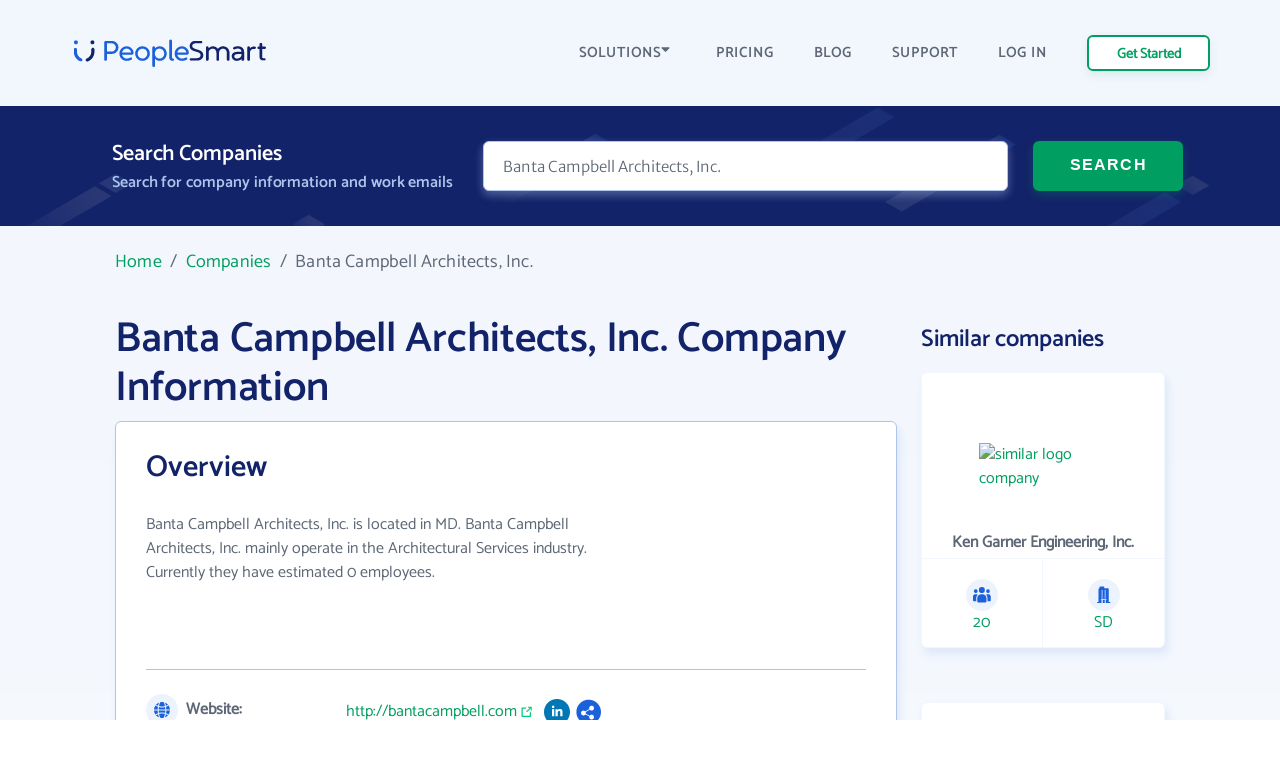

--- FILE ---
content_type: application/javascript
request_url: https://www.peoplesmart.com/profile/assets/dist/js/app.005e719e.bundle.js
body_size: 2568
content:
"use strict";
(self["webpackChunk"] = self["webpackChunk"] || []).push([[524],{

/***/ 17:
/***/ (function(__unused_webpack___webpack_module__, __unused_webpack___webpack_exports__, __webpack_require__) {


// EXTERNAL MODULE: ../../node_modules/cash-dom/dist/cash.js
var cash = __webpack_require__(942);
;// ./js/forms.js

cash(function () {
  // Header Form Submit
  cash(".search__form").on("submit", function (ev) {
    ev.preventDefault();
    handleFormSubmit(this);
  });
  cash(".company-search__form").on("submit", function (ev) {
    ev.preventDefault();
    handleFormSubmit(this);
  });
  //Banner form submit
  cash(".banner-mail__form").on("submit", function (ev) {
    ev.preventDefault();
    handleFormSubmit(this);
  });
});
function initKeyValidation(form) {
  cash(form).on("input", function (ev) {
    ev.preventDefault();
    validateFields(this);
  });
}
function validateFields(form) {
  var values = validate.collectFormValues(form, "trim");
  var nameErrors = validate(values, nameConstraint);
  var companyErrors = validate(values, companyConstraint);
  var emailErrors = validate(values, emailConstraint);
  if (!emailErrors) {
    showErrors(form, emailErrors || {});
    return 1;
  } else if (!nameErrors) {
    showErrors(form, nameErrors || {});
    return 2;
  } else if (!companyErrors) {
    showErrors(form, companyErrors || {});
    return 3;
  } else {
    var errors = cash.extend(nameErrors, companyErrors, emailErrors);
    showErrors(form, errors || {});
    return 4;
  }
}
let nameConstraint = {
  fn: {
    presence: {
      message: "^Please enter a name"
    },
    format: {
      pattern: "[a-z ]+",
      flags: "i",
      message: "^Alphabetic characters required"
    }
  }
};
let companyConstraint = {
  bn: {
    presence: {
      message: "^Please enter a company"
    },
    format: {
      pattern: "[a-z0-9 &,.]+",
      flags: "i",
      message: "^Alphanumeric characters required"
    }
  }
};
let emailConstraint = {
  emailInput: {
    presence: {
      message: "^Please enter an email address"
    },
    email: {
      message: "^Enter a correct email address"
    }
  }
};
function handleFormSubmit(form) {
  var validationStatus = validateFields(form);
  if (validationStatus == 1) {
    const flow = cash(form).data("subscribeFlow");
    submitForm(flow);
  } else if (validationStatus == 2) {
    const flow = cash(form).data("peopleFlow");
    submitForm(flow);
  } else if (validationStatus == 3) {
    const flow = cash(form).data("companyFlow");
    submitForm(flow);
  } else {
    initKeyValidation(form);
  }
}
function submitForm(flow) {
  const redirectTo = flow;
  window.location.href = redirectTo;
}
function showErrors(form, errors) {
  cash(form).find("input[name], select[name]").each(function (index, input) {
    showErrorsForInput(input, errors && errors[input.name]);
  });
}
function showErrorsForInput(input, errors) {
  if (errors) {
    cash(errors).each(function (i, error) {
      addError(input, error);
    });
  } else {
    cash(input).parents("div.ps-input, div.input").removeClass("error");
    cash(input).parents("div.ps-input, div.input").addClass("success");
    const inputName = cash(input).attr("name");
    cash(input).siblings("label#" + inputName + "-error").remove();
  }
}
function addError(input, error) {
  const inputName = cash(input).attr("name");
  let label = cash(input).siblings("label#" + inputName + "-error");
  cash(input).parents("div.ps-input, div.input").addClass("error");
  if (label.length) {
    label.text(error);
  } else {
    let block = document.createElement("label");
    block.classList.add("error");
    block.innerText = error;
    block.id = inputName + "-error";
    cash(input).after(block);
  }
}
;// ./js/ga.js

cash(function () {
  if (true) {
    cash('[data-event="dl"]').on("click", sendGAevent);
  }
});
function sendGAevent() {
  let data = cash(this).data();
  ga("send", "event", data.category, data.action, data.label);
}
;// ./js/lazyload.js
let lazyloadImages;
if ("IntersectionObserver" in window) {
  lazyloadImages = document.querySelectorAll(".lazy");
  const imageObserver = new IntersectionObserver(function (entries) {
    entries.forEach(function (entry) {
      if (entry.isIntersecting) {
        const image = entry.target;
        image.classList.remove("lazy");
        imageObserver.unobserve(image);
      }
    });
  });
  lazyloadImages.forEach(function (image) {
    imageObserver.observe(image);
  });
} else {
  let lazyloadThrottleTimeout;
  lazyloadImages = document.querySelectorAll(".lazy");
  function lazyload() {
    if (lazyloadThrottleTimeout) {
      clearTimeout(lazyloadThrottleTimeout);
    }
    lazyloadThrottleTimeout = setTimeout(function () {
      const scrollTop = window.pageYOffset;
      lazyloadImages.forEach(function (img) {
        if (img.offsetTop < window.innerHeight + scrollTop) {
          img.src = img.dataset.src;
          img.classList.remove("lazy");
        }
      });
      if (lazyloadImages.length == 0) {
        document.removeEventListener("scroll", lazyload);
        window.removeEventListener("resize", lazyload);
        window.removeEventListener("orientationChange", lazyload);
      }
    }, 20);
  }
  document.addEventListener("scroll", lazyload);
  window.addEventListener("resize", lazyload);
  window.addEventListener("orientationChange", lazyload);
}
// EXTERNAL MODULE: ../../node_modules/js-cookie/dist/js.cookie.mjs
var js_cookie = __webpack_require__(478);
;// ./js/account.js


(function ($) {
  const defaultButtons = $(".btn-login, .btn-signup");
  const logOutButton = $(".btn-logout");
  const accountWrapper = $(".account-info-wrapper");
  const accountInfo = $(".account-info");
  const footerAccountWrapper = $(".customer-support-logged-user");
  const footerCustomerService = $(".customer-service-wrapper");
  $(".btn-logout").on("click", async function (e) {
    e.preventDefault();
    try {
      const response = await fetch("https://www.peoplesmart.com/api/v5/session", {
        method: "DELETE",
        credentials: "include"
      });
      if (response.ok) {
        js_cookie/* default */.A.remove("loggedin");
        js_cookie/* default */.A.remove("loggedinas");
        js_cookie/* default */.A.remove("full_name");
        js_cookie/* default */.A.remove("user_code");
        footerAccountWrapper.addClass("is-hidden");
        footerAccountWrapper.find(".account-member-id span").text("");
        accountWrapper.addClass("is-hidden");
        logOutButton.addClass("is-hidden");
        accountInfo.parent().addClass("is-hidden");
        footerCustomerService.removeClass("is-hidden");
        defaultButtons.removeClass("is-hidden");
      }
    } catch (err) {
      console.log(err);
    }
  });
  $(".has-tooltip").on("click", function (e) {
    e.preventDefault();
    const tooltip = $(this).find(".tooltip");
    const clipboardText = $(this).find("span").text();
    navigator.clipboard.writeText(clipboardText);
    $(tooltip).text("copied to clipboard.");
  });
  $(".has-tooltip").on("mouseout", function () {
    const tooltip = $(this).find(".tooltip");
    tooltip.text("Click to copy.");
  });
})(cash);
;// ./js/navbar-mobile-scroll-handler.js
const MOBILE_BREAKPOINT = 768;
function disableNavbarMobileScroll() {
  if (screen.width >= MOBILE_BREAKPOINT) return;
  document.body.classList.add("no-scroll");
}
function enableNavbarMobileScroll() {
  document.body.classList.remove("no-scroll");
}

;// ./js/main.js






cash(function () {
  cash("#burger-search").on("click", function () {
    cash("#burger-search").addClass("is-hidden");
    cash(".close-nav-button").removeClass("is-hidden");
    cash("#mobile-nav").addClass("mobile-nav_enabled");
    disableNavbarMobileScroll();
  });
  cash(".close-nav-button").on("click", function () {
    cash("#mobile-nav").removeClass("mobile-nav_enabled");
    cash(".close-nav-button").addClass("is-hidden");
    cash("#burger-search").removeClass("is-hidden");
    enableNavbarMobileScroll();
  });
  cash(window).on("resize", function () {
    if (screen.width < MOBILE_BREAKPOINT && cash("#mobile-nav").hasClass("mobile-nav_enabled")) disableNavbarMobileScroll();else enableNavbarMobileScroll();
  });

  /* Hide Header Search on scroll down. Taken from:
   ** https://codingreflections.com/hide-header-on-scroll-down/
   */

  const doc = document.documentElement;
  const w = window;
  let prevScroll = w.scrollY || doc.scrollTop;
  let curScroll;
  let direction = 0;
  let prevDirection = 0;
  const header = cash("#header .company-search").get(0);
  const checkScroll = function () {
    /*
     ** Find the direction of scroll
     ** 0 - initial, 1 - up, 2 - down
     */

    curScroll = w.scrollY || doc.scrollTop;
    if (curScroll > prevScroll) {
      //scrolled up
      direction = 2;
    } else if (curScroll < prevScroll) {
      //scrolled down
      direction = 1;
    }
    if (direction !== prevDirection) {
      toggleHeader(direction, curScroll);
    }
    prevScroll = curScroll;
  };
  const toggleHeader = function (direction, curScroll) {
    if (direction === 2 && curScroll > 200) {
      header.classList.add("hide");
      prevDirection = direction;
    } else if (direction === 1 && curScroll <= 200) {
      header.classList.remove("hide");
      prevDirection = direction;
    }
  };
  window.addEventListener("scroll", checkScroll);
  cash("[data-acsb='trigger']").on("click", () => {
    const loaded = sessionStorage.getItem("acsb_loaded");
    if (loaded) {
      return;
    }
    sessionStorage.setItem("acsb_loaded", true);
    window.location.href = window.location.href + "#showacsb";
    document.location.reload();
  });
});

/***/ }),

/***/ 345:
/***/ (function() {

// extracted by mini-css-extract-plugin


/***/ })

},
/******/ function(__webpack_require__) { // webpackRuntimeModules
/******/ var __webpack_exec__ = function(moduleId) { return __webpack_require__(__webpack_require__.s = moduleId); }
/******/ __webpack_require__.O(0, [96], function() { return __webpack_exec__(17), __webpack_exec__(345); });
/******/ var __webpack_exports__ = __webpack_require__.O();
/******/ }
]);
//# sourceMappingURL=app.005e719e.bundle.js.map